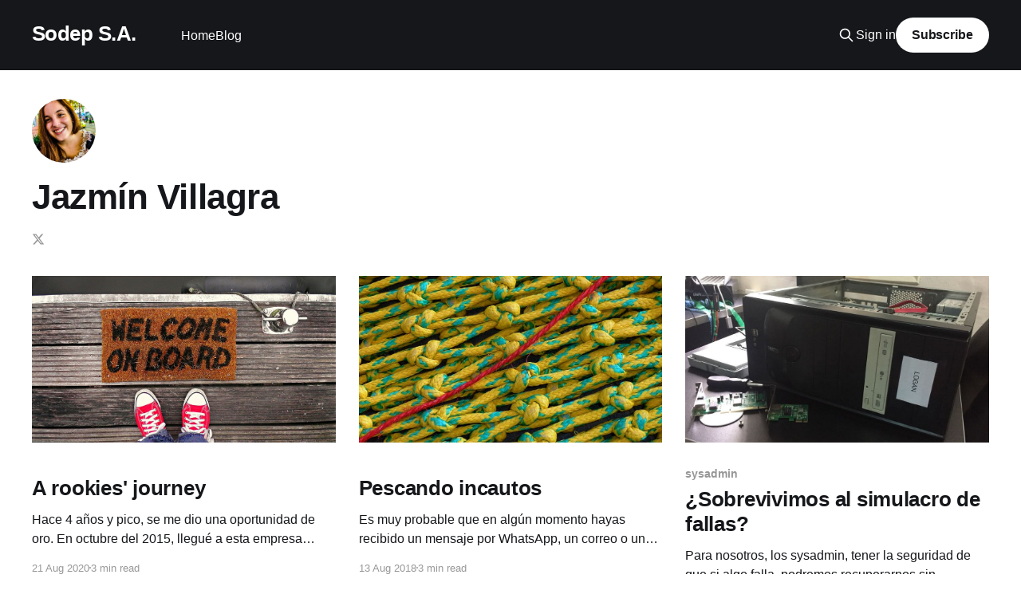

--- FILE ---
content_type: text/html; charset=utf-8
request_url: https://blog.sodep.com.py/author/jazmin/
body_size: 5061
content:
<!DOCTYPE html>
<html lang="en">
<head>

    <title>Jazmín Villagra - Sodep S.A.</title>
    <meta charset="utf-8" />
    <meta http-equiv="X-UA-Compatible" content="IE=edge" />
    <meta name="HandheldFriendly" content="True" />
    <meta name="viewport" content="width=device-width, initial-scale=1.0" />
    
    <link rel="preload" as="style" href="https://blog.sodep.com.py/assets/built/screen.css?v=456cf77753" />
    <link rel="preload" as="script" href="https://blog.sodep.com.py/assets/built/casper.js?v=456cf77753" />

    <link rel="stylesheet" type="text/css" href="https://blog.sodep.com.py/assets/built/screen.css?v=456cf77753" />

    <link rel="canonical" href="https://blog.sodep.com.py/author/jazmin/">
    <meta name="referrer" content="no-referrer-when-downgrade">
    
    <meta property="og:site_name" content="Sodep S.A.">
    <meta property="og:type" content="profile">
    <meta property="og:title" content="Jazmín Villagra - Sodep S.A.">
    <meta property="og:url" content="https://blog.sodep.com.py/author/jazmin/">
    <meta property="article:publisher" content="https://www.facebook.com/sodepsapy">
    <meta name="twitter:card" content="summary">
    <meta name="twitter:title" content="Jazmín Villagra - Sodep S.A.">
    <meta name="twitter:url" content="https://blog.sodep.com.py/author/jazmin/">
    <meta name="twitter:site" content="@sodepsa">
    <meta name="twitter:creator" content="@jazvillagra1">
    
    <script type="application/ld+json">
{
    "@context": "https://schema.org",
    "@type": "Person",
    "sameAs": [
        "https://x.com/jazvillagra1"
    ],
    "name": "Jazmín Villagra",
    "url": "https://blog.sodep.com.py/author/jazmin/",
    "mainEntityOfPage": "https://blog.sodep.com.py/author/jazmin/"
}
    </script>

    <meta name="generator" content="Ghost 6.13">
    <link rel="alternate" type="application/rss+xml" title="Sodep S.A." href="https://blog.sodep.com.py/rss/">
    <script defer src="https://cdn.jsdelivr.net/ghost/portal@~2.56/umd/portal.min.js" data-i18n="true" data-ghost="https://blog.sodep.com.py/" data-key="fb5c2f96aadd0545b34482cd2c" data-api="https://sodepsa.ghost.io/ghost/api/content/" data-locale="en" crossorigin="anonymous"></script><style id="gh-members-styles">.gh-post-upgrade-cta-content,
.gh-post-upgrade-cta {
    display: flex;
    flex-direction: column;
    align-items: center;
    font-family: -apple-system, BlinkMacSystemFont, 'Segoe UI', Roboto, Oxygen, Ubuntu, Cantarell, 'Open Sans', 'Helvetica Neue', sans-serif;
    text-align: center;
    width: 100%;
    color: #ffffff;
    font-size: 16px;
}

.gh-post-upgrade-cta-content {
    border-radius: 8px;
    padding: 40px 4vw;
}

.gh-post-upgrade-cta h2 {
    color: #ffffff;
    font-size: 28px;
    letter-spacing: -0.2px;
    margin: 0;
    padding: 0;
}

.gh-post-upgrade-cta p {
    margin: 20px 0 0;
    padding: 0;
}

.gh-post-upgrade-cta small {
    font-size: 16px;
    letter-spacing: -0.2px;
}

.gh-post-upgrade-cta a {
    color: #ffffff;
    cursor: pointer;
    font-weight: 500;
    box-shadow: none;
    text-decoration: underline;
}

.gh-post-upgrade-cta a:hover {
    color: #ffffff;
    opacity: 0.8;
    box-shadow: none;
    text-decoration: underline;
}

.gh-post-upgrade-cta a.gh-btn {
    display: block;
    background: #ffffff;
    text-decoration: none;
    margin: 28px 0 0;
    padding: 8px 18px;
    border-radius: 4px;
    font-size: 16px;
    font-weight: 600;
}

.gh-post-upgrade-cta a.gh-btn:hover {
    opacity: 0.92;
}</style>
    <script defer src="https://cdn.jsdelivr.net/ghost/sodo-search@~1.8/umd/sodo-search.min.js" data-key="fb5c2f96aadd0545b34482cd2c" data-styles="https://cdn.jsdelivr.net/ghost/sodo-search@~1.8/umd/main.css" data-sodo-search="https://sodepsa.ghost.io/" data-locale="en" crossorigin="anonymous"></script>
    
    <link href="https://blog.sodep.com.py/webmentions/receive/" rel="webmention">
    <script defer src="/public/cards.min.js?v=456cf77753"></script>
    <link rel="stylesheet" type="text/css" href="/public/cards.min.css?v=456cf77753">
    <script defer src="/public/member-attribution.min.js?v=456cf77753"></script><style>:root {--ghost-accent-color: #15171A;}</style>
    <script>
  (function(i,s,o,g,r,a,m){i['GoogleAnalyticsObject']=r;i[r]=i[r]||function(){
  (i[r].q=i[r].q||[]).push(arguments)},i[r].l=1*new Date();a=s.createElement(o),
  m=s.getElementsByTagName(o)[0];a.async=1;a.src=g;m.parentNode.insertBefore(a,m)
  })(window,document,'script','//www.google-analytics.com/analytics.js','ga');

  ga('create', 'UA-74901756-2', 'auto');
  ga('send', 'pageview');

</script>

</head>
<body class="author-template author-jazmin is-head-left-logo has-cover">
<div class="viewport">

    <header id="gh-head" class="gh-head outer">
        <div class="gh-head-inner inner">
            <div class="gh-head-brand">
                <a class="gh-head-logo no-image" href="https://blog.sodep.com.py">
                        Sodep S.A.
                </a>
                <button class="gh-search gh-icon-btn" aria-label="Search this site" data-ghost-search><svg xmlns="http://www.w3.org/2000/svg" fill="none" viewBox="0 0 24 24" stroke="currentColor" stroke-width="2" width="20" height="20"><path stroke-linecap="round" stroke-linejoin="round" d="M21 21l-6-6m2-5a7 7 0 11-14 0 7 7 0 0114 0z"></path></svg></button>
                <button class="gh-burger" aria-label="Main Menu"></button>
            </div>

            <nav class="gh-head-menu">
                <ul class="nav">
    <li class="nav-home"><a href="http://www.sodep.com.py/">Home</a></li>
    <li class="nav-blog"><a href="https://blog.sodep.com.py/">Blog</a></li>
</ul>

            </nav>

            <div class="gh-head-actions">
                    <button class="gh-search gh-icon-btn" aria-label="Search this site" data-ghost-search><svg xmlns="http://www.w3.org/2000/svg" fill="none" viewBox="0 0 24 24" stroke="currentColor" stroke-width="2" width="20" height="20"><path stroke-linecap="round" stroke-linejoin="round" d="M21 21l-6-6m2-5a7 7 0 11-14 0 7 7 0 0114 0z"></path></svg></button>
                    <div class="gh-head-members">
                                <a class="gh-head-link" href="#/portal/signin" data-portal="signin">Sign in</a>
                                <a class="gh-head-button" href="#/portal/signup" data-portal="signup">Subscribe</a>
                    </div>
            </div>
        </div>
    </header>

    <div class="site-content">
        
<main id="site-main" class="site-main outer">
<div class="inner posts">

    <div class="post-feed">

        <section class="post-card post-card-large">


            <div class="post-card-content">
            <div class="post-card-content-link">

                    <img class="author-profile-pic" src="https://blog.sodep.com.py/content/images/2018/08/ph-charlie.jpeg" alt="Jazmín Villagra" />

                <header class="post-card-header">
                    <h2 class="post-card-title">Jazmín Villagra</h2>
                </header>


                <footer class="author-profile-footer">
                    <div class="author-profile-meta">
                            <a class="author-profile-social-link" href="https://x.com/jazvillagra1" target="_blank" rel="noopener"><svg class="icon" viewBox="0 0 24 24" fill="none" xmlns="http://www.w3.org/2000/svg">
    <path d="M18.2439 2.25H21.5519L14.3249 10.51L22.8269 21.75H16.1699L10.9559 14.933L4.98991 21.75H1.67991L9.40991 12.915L1.25391 2.25H8.07991L12.7929 8.481L18.2439 2.25ZM17.0829 19.77H18.9159L7.08391 4.126H5.11691L17.0829 19.77Z" fill="currentColor"/>
</svg></a>
                    </div>
                </footer>

            </div>
            </div>

        </section>

            
<article class="post-card post tag-factorhumano tag-workenvironment">

    <a class="post-card-image-link" href="/a-rookies-journey/">

        <img class="post-card-image"
            srcset="/content/images/size/w300/2020/08/pexels-mabel-amber-128299.jpg 300w,
                    /content/images/size/w600/2020/08/pexels-mabel-amber-128299.jpg 600w,
                    /content/images/size/w1000/2020/08/pexels-mabel-amber-128299.jpg 1000w,
                    /content/images/size/w2000/2020/08/pexels-mabel-amber-128299.jpg 2000w"
            sizes="(max-width: 1000px) 400px, 800px"
            src="/content/images/size/w600/2020/08/pexels-mabel-amber-128299.jpg"
            alt="A rookies&#x27; journey"
            loading="lazy"
        />


    </a>

    <div class="post-card-content">

        <a class="post-card-content-link" href="/a-rookies-journey/">
            <header class="post-card-header">
                <div class="post-card-tags">
                </div>
                <h2 class="post-card-title">
                    A rookies&#x27; journey
                </h2>
            </header>
                <div class="post-card-excerpt">Hace 4 años y pico, se me dio una oportunidad de oro.

En octubre del 2015, llegué a esta empresa como parte del programa de pasantías
del colegio. Seré sincera: llegué asustada, pensando que me encontraría con un
mundo frío, en el que todo se debe hacer para ayer, y</div>
        </a>

        <footer class="post-card-meta">
            <time class="post-card-meta-date" datetime="2020-08-21">21 Aug 2020</time>
                <span class="post-card-meta-length">3 min read</span>
        </footer>

    </div>

</article>
            
<article class="post-card post">

    <a class="post-card-image-link" href="/net-fishers/">

        <img class="post-card-image"
            srcset="/content/images/size/w300/2018/08/plant-dish-food-produce-vegetable-crop-571275-pxhere.com.jpg 300w,
                    /content/images/size/w600/2018/08/plant-dish-food-produce-vegetable-crop-571275-pxhere.com.jpg 600w,
                    /content/images/size/w1000/2018/08/plant-dish-food-produce-vegetable-crop-571275-pxhere.com.jpg 1000w,
                    /content/images/size/w2000/2018/08/plant-dish-food-produce-vegetable-crop-571275-pxhere.com.jpg 2000w"
            sizes="(max-width: 1000px) 400px, 800px"
            src="/content/images/size/w600/2018/08/plant-dish-food-produce-vegetable-crop-571275-pxhere.com.jpg"
            alt="Pescando incautos"
            loading="lazy"
        />


    </a>

    <div class="post-card-content">

        <a class="post-card-content-link" href="/net-fishers/">
            <header class="post-card-header">
                <div class="post-card-tags">
                </div>
                <h2 class="post-card-title">
                    Pescando incautos
                </h2>
            </header>
                <div class="post-card-excerpt">Es muy probable que en algún momento hayas recibido un mensaje por WhatsApp, un
correo o un SMS (entre otros) con una súper oferta del tipo:

&gt; McDonalds regala 2 combos por su aniversario! Los ganadores serán los primeros
100 usuarios en completar su encuesta. Acceder a http://mcdonalds.com/</div>
        </a>

        <footer class="post-card-meta">
            <time class="post-card-meta-date" datetime="2018-08-13">13 Aug 2018</time>
                <span class="post-card-meta-length">3 min read</span>
        </footer>

    </div>

</article>
            
<article class="post-card post tag-sysadmin">

    <a class="post-card-image-link" href="/will-we-survive/">

        <img class="post-card-image"
            srcset="/content/images/size/w300/2018/01/blog-post-1.jpeg 300w,
                    /content/images/size/w600/2018/01/blog-post-1.jpeg 600w,
                    /content/images/size/w1000/2018/01/blog-post-1.jpeg 1000w,
                    /content/images/size/w2000/2018/01/blog-post-1.jpeg 2000w"
            sizes="(max-width: 1000px) 400px, 800px"
            src="/content/images/size/w600/2018/01/blog-post-1.jpeg"
            alt="¿Sobrevivimos al simulacro de fallas?"
            loading="lazy"
        />


    </a>

    <div class="post-card-content">

        <a class="post-card-content-link" href="/will-we-survive/">
            <header class="post-card-header">
                <div class="post-card-tags">
                        <span class="post-card-primary-tag">sysadmin</span>
                </div>
                <h2 class="post-card-title">
                    ¿Sobrevivimos al simulacro de fallas?
                </h2>
            </header>
                <div class="post-card-excerpt">Para nosotros, los sysadmin, tener la seguridad de que si algo falla, podremos
recuperarnos sin problemas mayores, es algo fundamental (sobre todo cuando
salimos de vacaciones :D)

Por esto, insistimos siempre en estar al día con las actualizaciones de los
equipos de trabajo, y realizar periódicamente las copias de seguridad.</div>
        </a>

        <footer class="post-card-meta">
            <time class="post-card-meta-date" datetime="2018-01-25">25 Jan 2018</time>
                <span class="post-card-meta-length">2 min read</span>
        </footer>

    </div>

</article>
            
<article class="post-card post tag-iot tag-simple tag-newtech">

    <a class="post-card-image-link" href="/iot-for-all/">

        <img class="post-card-image"
            srcset="/content/images/size/w300/2017/10/iot-1.png 300w,
                    /content/images/size/w600/2017/10/iot-1.png 600w,
                    /content/images/size/w1000/2017/10/iot-1.png 1000w,
                    /content/images/size/w2000/2017/10/iot-1.png 2000w"
            sizes="(max-width: 1000px) 400px, 800px"
            src="/content/images/size/w600/2017/10/iot-1.png"
            alt="Internet de las cosas para todos (y todo)"
            loading="lazy"
        />


    </a>

    <div class="post-card-content">

        <a class="post-card-content-link" href="/iot-for-all/">
            <header class="post-card-header">
                <div class="post-card-tags">
                </div>
                <h2 class="post-card-title">
                    Internet de las cosas para todos (y todo)
                </h2>
            </header>
                <div class="post-card-excerpt">Comencemos aclarando que este post está hecho para todos (no sólo informáticos).

Tengo una pregunta, para quien sea que esté leyendo.

¿Qué tal suena la idea de que con un simple toque a tu smartphone puedas llavear
las puertas de tu casa?

¿Y si te digo que podés prepararte un</div>
        </a>

        <footer class="post-card-meta">
            <time class="post-card-meta-date" datetime="2017-10-26">26 Oct 2017</time>
                <span class="post-card-meta-length">3 min read</span>
        </footer>

    </div>

</article>
            
<article class="post-card post">

    <a class="post-card-image-link" href="/15-minutos-nomas/">

        <img class="post-card-image"
            srcset="/content/images/size/w300/2016/12/clock.jpg 300w,
                    /content/images/size/w600/2016/12/clock.jpg 600w,
                    /content/images/size/w1000/2016/12/clock.jpg 1000w,
                    /content/images/size/w2000/2016/12/clock.jpg 2000w"
            sizes="(max-width: 1000px) 400px, 800px"
            src="/content/images/size/w600/2016/12/clock.jpg"
            alt="15 minutos nomás?!"
            loading="lazy"
        />


    </a>

    <div class="post-card-content">

        <a class="post-card-content-link" href="/15-minutos-nomas/">
            <header class="post-card-header">
                <div class="post-card-tags">
                </div>
                <h2 class="post-card-title">
                    15 minutos nomás?!
                </h2>
            </header>
                <div class="post-card-excerpt">En las últimas dos semanas, pasaron muchas cosas, y tengo mucho de que hablar en
un blog, o varios :)

En serio, hay mucho. Muchísimo. DEMASIADO que contar.

La tragedia de los cortes de luz, la lluvia que nos empapó hasta el alma a la
salida del trabajo, los horrores ortográficos</div>
        </a>

        <footer class="post-card-meta">
            <time class="post-card-meta-date" datetime="2016-12-13">13 Dec 2016</time>
                <span class="post-card-meta-length">1 min read</span>
        </footer>

    </div>

</article>
            
<article class="post-card post tag-jokoframework">

    <a class="post-card-image-link" href="/thank-you-creative-commons/">

        <img class="post-card-image"
            srcset="/content/images/size/w300/2016/10/joko-cc-1.jpg 300w,
                    /content/images/size/w600/2016/10/joko-cc-1.jpg 600w,
                    /content/images/size/w1000/2016/10/joko-cc-1.jpg 1000w,
                    /content/images/size/w2000/2016/10/joko-cc-1.jpg 2000w"
            sizes="(max-width: 1000px) 400px, 800px"
            src="/content/images/size/w600/2016/10/joko-cc-1.jpg"
            alt="Thank You, Creative Commons!"
            loading="lazy"
        />


    </a>

    <div class="post-card-content">

        <a class="post-card-content-link" href="/thank-you-creative-commons/">
            <header class="post-card-header">
                <div class="post-card-tags">
                </div>
                <h2 class="post-card-title">
                    Thank You, Creative Commons!
                </h2>
            </header>
                <div class="post-card-excerpt">Hace unos años, allá por el 2002, Creative Commons lanzó su primer set de
licencias de Copyright gratuitas, inspiradas en parte por la GNU General Public
License (GNU GPL) de Free Software Foundation. Hoy en día está disponible la
versión 4.0 de las licencias CC (Creative Commons).

¿Qué es</div>
        </a>

        <footer class="post-card-meta">
            <time class="post-card-meta-date" datetime="2016-10-21">21 Oct 2016</time>
                <span class="post-card-meta-length">1 min read</span>
        </footer>

    </div>

</article>
            
<article class="post-card post">

    <a class="post-card-image-link" href="/la-queremos-de-verdad/">

        <img class="post-card-image"
            srcset="/content/images/size/w300/2016/10/blog-photo.jpg 300w,
                    /content/images/size/w600/2016/10/blog-photo.jpg 600w,
                    /content/images/size/w1000/2016/10/blog-photo.jpg 1000w,
                    /content/images/size/w2000/2016/10/blog-photo.jpg 2000w"
            sizes="(max-width: 1000px) 400px, 800px"
            src="/content/images/size/w600/2016/10/blog-photo.jpg"
            alt="¿No se puede? ¿Se puede?"
            loading="lazy"
        />


    </a>

    <div class="post-card-content">

        <a class="post-card-content-link" href="/la-queremos-de-verdad/">
            <header class="post-card-header">
                <div class="post-card-tags">
                </div>
                <h2 class="post-card-title">
                    ¿No se puede? ¿Se puede?
                </h2>
            </header>
                <div class="post-card-excerpt">En Paraguay, está impregnado en el pensamiento general eso de que

&gt; Acá nada bueno se puede hacer.


Bueno, hoy escribo para demostrar con unos ejemplos, que eso no es cierto :)

Quiero mostrarles algunas iniciativas, proyectos y, porqué no, productos,
propuestos y hechos por paraguayos/as. Tal vez conozcas algunos:</div>
        </a>

        <footer class="post-card-meta">
            <time class="post-card-meta-date" datetime="2016-10-06">06 Oct 2016</time>
                <span class="post-card-meta-length">2 min read</span>
        </footer>

    </div>

</article>

    </div>

    <nav class="pagination">
    <span class="page-number">Page 1 of 1</span>
</nav>

    
</div>
</main>

    </div>

    <footer class="site-footer outer">
        <div class="inner">
            <section class="copyright"><a href="https://blog.sodep.com.py">Sodep S.A.</a> &copy; 2026</section>
            <nav class="site-footer-nav">
                
            </nav>
            <div class="gh-powered-by"><a href="https://ghost.org/" target="_blank" rel="noopener">Powered by Ghost</a></div>
        </div>
    </footer>

</div>


<script
    src="https://code.jquery.com/jquery-3.5.1.min.js"
    integrity="sha256-9/aliU8dGd2tb6OSsuzixeV4y/faTqgFtohetphbbj0="
    crossorigin="anonymous">
</script>
<script src="https://blog.sodep.com.py/assets/built/casper.js?v=456cf77753"></script>
<script>
$(document).ready(function () {
    // Mobile Menu Trigger
    $('.gh-burger').click(function () {
        $('body').toggleClass('gh-head-open');
    });
    // FitVids - Makes video embeds responsive
    $(".gh-content").fitVids();
});
</script>



</body>
</html>


--- FILE ---
content_type: text/plain
request_url: https://www.google-analytics.com/j/collect?v=1&_v=j102&a=969623090&t=pageview&_s=1&dl=https%3A%2F%2Fblog.sodep.com.py%2Fauthor%2Fjazmin%2F&ul=en-us%40posix&dt=Jazm%C3%ADn%20Villagra%20-%20Sodep%20S.A.&sr=1280x720&vp=1280x720&_u=IEBAAEABAAAAACAAI~&jid=757118570&gjid=236802614&cid=155398055.1768898262&tid=UA-74901756-2&_gid=703539842.1768898262&_r=1&_slc=1&z=796938308
body_size: -451
content:
2,cG-T18K8CDBR5